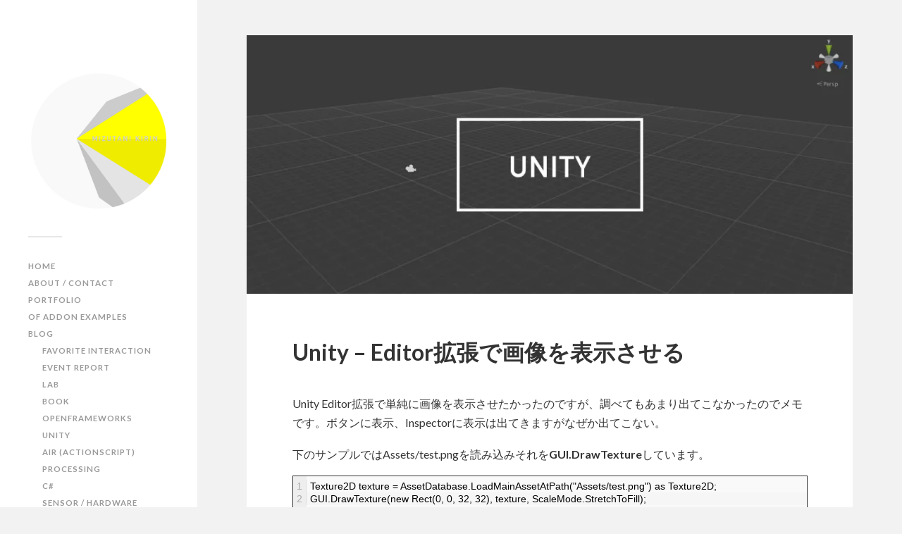

--- FILE ---
content_type: text/html; charset=UTF-8
request_url: https://mizutanikirin.net/unity-editorimage
body_size: 13662
content:
<!DOCTYPE html>

<html class="no-js" dir="ltr" lang="ja" prefix="og: https://ogp.me/ns#">

	<head profile="http://gmpg.org/xfn/11">
		
		<meta http-equiv="Content-Type" content="text/html; charset=UTF-8" />
		<meta name="viewport" content="width=device-width, initial-scale=1.0, maximum-scale=1.0, user-scalable=no" >
																		
		<title>Unity – Editor拡張で画像を表示させる | MIZUTANI KIRIN</title>
				
				 
		<title>Unity – Editor拡張で画像を表示させる | MIZUTANI KIRIN</title>
<script>(function(d, s, id){
				 var js, fjs = d.getElementsByTagName(s)[0];
				 if (d.getElementById(id)) {return;}
				 js = d.createElement(s); js.id = id;
				 js.src = "//connect.facebook.net/en_US/sdk.js#xfbml=1&version=v2.6";
				 fjs.parentNode.insertBefore(js, fjs);
			   }(document, 'script', 'facebook-jssdk'));</script>
		<!-- All in One SEO 4.9.3 - aioseo.com -->
	<meta name="description" content="Unity Editor拡張で単純に画像を表示させたかったのですが、調べてもあまり出てこなかったのでメモです。" />
	<meta name="robots" content="max-image-preview:large" />
	<meta name="author" content="MIZUTANI KIRIN"/>
	<link rel="canonical" href="https://mizutanikirin.net/unity-editorimage" />
	<meta name="generator" content="All in One SEO (AIOSEO) 4.9.3" />
		<meta property="og:locale" content="ja_JP" />
		<meta property="og:site_name" content="KIRINLAB" />
		<meta property="og:type" content="article" />
		<meta property="og:title" content="Unity – Editor拡張で画像を表示させる | MIZUTANI KIRIN" />
		<meta property="og:description" content="Unity Editor拡張で単純に画像を表示させたかったのですが、調べてもあまり出てこなかったのでメモです。" />
		<meta property="og:url" content="https://mizutanikirin.net/unity-editorimage" />
		<meta property="fb:admins" content="mizutani.tomonori" />
		<meta property="article:published_time" content="2021-02-05T09:41:22+00:00" />
		<meta property="article:modified_time" content="2021-02-05T09:41:30+00:00" />
		<meta property="article:author" content="https://www.facebook.com/mizutani.tomonori" />
		<meta name="twitter:card" content="summary" />
		<meta name="twitter:title" content="Unity – Editor拡張で画像を表示させる | MIZUTANI KIRIN" />
		<meta name="twitter:description" content="Unity Editor拡張で単純に画像を表示させたかったのですが、調べてもあまり出てこなかったのでメモです。" />
		<script type="application/ld+json" class="aioseo-schema">
			{"@context":"https:\/\/schema.org","@graph":[{"@type":"Article","@id":"https:\/\/mizutanikirin.net\/unity-editorimage#article","name":"Unity \u2013 Editor\u62e1\u5f35\u3067\u753b\u50cf\u3092\u8868\u793a\u3055\u305b\u308b | MIZUTANI KIRIN","headline":"Unity &#8211; Editor\u62e1\u5f35\u3067\u753b\u50cf\u3092\u8868\u793a\u3055\u305b\u308b","author":{"@id":"https:\/\/mizutanikirin.net\/author\/mizutanikirin#author"},"publisher":{"@id":"https:\/\/mizutanikirin.net\/#organization"},"image":{"@type":"ImageObject","url":"https:\/\/i0.wp.com\/mizutanikirin.net\/blog\/wp-content\/uploads\/2015\/09\/unity1.jpg?fit=1244%2C531&ssl=1","width":1244,"height":531},"datePublished":"2021-02-05T18:41:22+09:00","dateModified":"2021-02-05T18:41:30+09:00","inLanguage":"ja","mainEntityOfPage":{"@id":"https:\/\/mizutanikirin.net\/unity-editorimage#webpage"},"isPartOf":{"@id":"https:\/\/mizutanikirin.net\/unity-editorimage#webpage"},"articleSection":"Unity, C#, Editor\u62e1\u5f35"},{"@type":"BreadcrumbList","@id":"https:\/\/mizutanikirin.net\/unity-editorimage#breadcrumblist","itemListElement":[{"@type":"ListItem","@id":"https:\/\/mizutanikirin.net#listItem","position":1,"name":"Home","item":"https:\/\/mizutanikirin.net","nextItem":{"@type":"ListItem","@id":"https:\/\/mizutanikirin.net\/category\/unity#listItem","name":"Unity"}},{"@type":"ListItem","@id":"https:\/\/mizutanikirin.net\/category\/unity#listItem","position":2,"name":"Unity","item":"https:\/\/mizutanikirin.net\/category\/unity","nextItem":{"@type":"ListItem","@id":"https:\/\/mizutanikirin.net\/unity-editorimage#listItem","name":"Unity &#8211; Editor\u62e1\u5f35\u3067\u753b\u50cf\u3092\u8868\u793a\u3055\u305b\u308b"},"previousItem":{"@type":"ListItem","@id":"https:\/\/mizutanikirin.net#listItem","name":"Home"}},{"@type":"ListItem","@id":"https:\/\/mizutanikirin.net\/unity-editorimage#listItem","position":3,"name":"Unity &#8211; Editor\u62e1\u5f35\u3067\u753b\u50cf\u3092\u8868\u793a\u3055\u305b\u308b","previousItem":{"@type":"ListItem","@id":"https:\/\/mizutanikirin.net\/category\/unity#listItem","name":"Unity"}}]},{"@type":"Organization","@id":"https:\/\/mizutanikirin.net\/#organization","name":"MIZUTANI KIRIN","description":"\u30e1\u30c7\u30a3\u30a2\u30a2\u30fc\u30c8\uff06\u30a4\u30f3\u30b9\u30bf\u30ec\u30fc\u30b7\u30e7\u30f3","url":"https:\/\/mizutanikirin.net\/"},{"@type":"Person","@id":"https:\/\/mizutanikirin.net\/author\/mizutanikirin#author","url":"https:\/\/mizutanikirin.net\/author\/mizutanikirin","name":"MIZUTANI KIRIN","image":{"@type":"ImageObject","@id":"https:\/\/mizutanikirin.net\/unity-editorimage#authorImage","url":"https:\/\/secure.gravatar.com\/avatar\/c5cf1ca00a6b89a6720a63c41ca4d809?s=96&r=g","width":96,"height":96,"caption":"MIZUTANI KIRIN"},"sameAs":["https:\/\/www.facebook.com\/mizutani.tomonori"]},{"@type":"WebPage","@id":"https:\/\/mizutanikirin.net\/unity-editorimage#webpage","url":"https:\/\/mizutanikirin.net\/unity-editorimage","name":"Unity \u2013 Editor\u62e1\u5f35\u3067\u753b\u50cf\u3092\u8868\u793a\u3055\u305b\u308b | MIZUTANI KIRIN","description":"Unity Editor\u62e1\u5f35\u3067\u5358\u7d14\u306b\u753b\u50cf\u3092\u8868\u793a\u3055\u305b\u305f\u304b\u3063\u305f\u306e\u3067\u3059\u304c\u3001\u8abf\u3079\u3066\u3082\u3042\u307e\u308a\u51fa\u3066\u3053\u306a\u304b\u3063\u305f\u306e\u3067\u30e1\u30e2\u3067\u3059\u3002","inLanguage":"ja","isPartOf":{"@id":"https:\/\/mizutanikirin.net\/#website"},"breadcrumb":{"@id":"https:\/\/mizutanikirin.net\/unity-editorimage#breadcrumblist"},"author":{"@id":"https:\/\/mizutanikirin.net\/author\/mizutanikirin#author"},"creator":{"@id":"https:\/\/mizutanikirin.net\/author\/mizutanikirin#author"},"image":{"@type":"ImageObject","url":"https:\/\/i0.wp.com\/mizutanikirin.net\/blog\/wp-content\/uploads\/2015\/09\/unity1.jpg?fit=1244%2C531&ssl=1","@id":"https:\/\/mizutanikirin.net\/unity-editorimage\/#mainImage","width":1244,"height":531},"primaryImageOfPage":{"@id":"https:\/\/mizutanikirin.net\/unity-editorimage#mainImage"},"datePublished":"2021-02-05T18:41:22+09:00","dateModified":"2021-02-05T18:41:30+09:00"},{"@type":"WebSite","@id":"https:\/\/mizutanikirin.net\/#website","url":"https:\/\/mizutanikirin.net\/","name":"MIZUTANI KIRIN","description":"\u30e1\u30c7\u30a3\u30a2\u30a2\u30fc\u30c8\uff06\u30a4\u30f3\u30b9\u30bf\u30ec\u30fc\u30b7\u30e7\u30f3","inLanguage":"ja","publisher":{"@id":"https:\/\/mizutanikirin.net\/#organization"}}]}
		</script>
		<!-- All in One SEO -->

<script>document.documentElement.className = document.documentElement.className.replace("no-js","js");</script>
<link rel='dns-prefetch' href='//ws.sharethis.com' />
<link rel='dns-prefetch' href='//secure.gravatar.com' />
<link rel='dns-prefetch' href='//maxcdn.bootstrapcdn.com' />
<link rel='dns-prefetch' href='//s.w.org' />
<link rel='dns-prefetch' href='//i0.wp.com' />
<link rel='dns-prefetch' href='//jetpack.wordpress.com' />
<link rel='dns-prefetch' href='//s0.wp.com' />
<link rel='dns-prefetch' href='//public-api.wordpress.com' />
<link rel='dns-prefetch' href='//0.gravatar.com' />
<link rel='dns-prefetch' href='//1.gravatar.com' />
<link rel='dns-prefetch' href='//2.gravatar.com' />
<link rel='dns-prefetch' href='//c0.wp.com' />
<link rel="alternate" type="application/rss+xml" title="MIZUTANI KIRIN &raquo; フィード" href="https://mizutanikirin.net/feed" />
<link rel="alternate" type="application/rss+xml" title="MIZUTANI KIRIN &raquo; コメントフィード" href="https://mizutanikirin.net/comments/feed" />
<link rel="alternate" type="application/rss+xml" title="MIZUTANI KIRIN &raquo; Unity &#8211; Editor拡張で画像を表示させる のコメントのフィード" href="https://mizutanikirin.net/unity-editorimage/feed" />
		<script type="text/javascript">
			window._wpemojiSettings = {"baseUrl":"https:\/\/s.w.org\/images\/core\/emoji\/13.1.0\/72x72\/","ext":".png","svgUrl":"https:\/\/s.w.org\/images\/core\/emoji\/13.1.0\/svg\/","svgExt":".svg","source":{"concatemoji":"https:\/\/mizutanikirin.net\/blog\/wp-includes\/js\/wp-emoji-release.min.js?ver=5.8.12"}};
			!function(e,a,t){var n,r,o,i=a.createElement("canvas"),p=i.getContext&&i.getContext("2d");function s(e,t){var a=String.fromCharCode;p.clearRect(0,0,i.width,i.height),p.fillText(a.apply(this,e),0,0);e=i.toDataURL();return p.clearRect(0,0,i.width,i.height),p.fillText(a.apply(this,t),0,0),e===i.toDataURL()}function c(e){var t=a.createElement("script");t.src=e,t.defer=t.type="text/javascript",a.getElementsByTagName("head")[0].appendChild(t)}for(o=Array("flag","emoji"),t.supports={everything:!0,everythingExceptFlag:!0},r=0;r<o.length;r++)t.supports[o[r]]=function(e){if(!p||!p.fillText)return!1;switch(p.textBaseline="top",p.font="600 32px Arial",e){case"flag":return s([127987,65039,8205,9895,65039],[127987,65039,8203,9895,65039])?!1:!s([55356,56826,55356,56819],[55356,56826,8203,55356,56819])&&!s([55356,57332,56128,56423,56128,56418,56128,56421,56128,56430,56128,56423,56128,56447],[55356,57332,8203,56128,56423,8203,56128,56418,8203,56128,56421,8203,56128,56430,8203,56128,56423,8203,56128,56447]);case"emoji":return!s([10084,65039,8205,55357,56613],[10084,65039,8203,55357,56613])}return!1}(o[r]),t.supports.everything=t.supports.everything&&t.supports[o[r]],"flag"!==o[r]&&(t.supports.everythingExceptFlag=t.supports.everythingExceptFlag&&t.supports[o[r]]);t.supports.everythingExceptFlag=t.supports.everythingExceptFlag&&!t.supports.flag,t.DOMReady=!1,t.readyCallback=function(){t.DOMReady=!0},t.supports.everything||(n=function(){t.readyCallback()},a.addEventListener?(a.addEventListener("DOMContentLoaded",n,!1),e.addEventListener("load",n,!1)):(e.attachEvent("onload",n),a.attachEvent("onreadystatechange",function(){"complete"===a.readyState&&t.readyCallback()})),(n=t.source||{}).concatemoji?c(n.concatemoji):n.wpemoji&&n.twemoji&&(c(n.twemoji),c(n.wpemoji)))}(window,document,window._wpemojiSettings);
		</script>
		<style type="text/css">
img.wp-smiley,
img.emoji {
	display: inline !important;
	border: none !important;
	box-shadow: none !important;
	height: 1em !important;
	width: 1em !important;
	margin: 0 .07em !important;
	vertical-align: -0.1em !important;
	background: none !important;
	padding: 0 !important;
}
</style>
	<link rel='stylesheet' id='crayon-css'  href='https://mizutanikirin.net/blog/wp-content/plugins/crayon-syntax-highlighter/css/min/crayon.min.css?ver=_2.7.2_beta' type='text/css' media='all' />
<link rel='stylesheet' id='crayon-theme-xcode-css'  href='https://mizutanikirin.net/blog/wp-content/plugins/crayon-syntax-highlighter/themes/xcode/xcode.css?ver=_2.7.2_beta' type='text/css' media='all' />
<link rel='stylesheet' id='crayon-font-verdana-css'  href='https://mizutanikirin.net/blog/wp-content/plugins/crayon-syntax-highlighter/fonts/verdana.css?ver=_2.7.2_beta' type='text/css' media='all' />
<link rel='stylesheet' id='wp-block-library-css'  href='https://c0.wp.com/c/5.8.12/wp-includes/css/dist/block-library/style.min.css' type='text/css' media='all' />
<style id='wp-block-library-inline-css' type='text/css'>
.has-text-align-justify{text-align:justify;}
</style>
<link rel='stylesheet' id='aioseo/css/src/vue/standalone/blocks/table-of-contents/global.scss-css'  href='https://mizutanikirin.net/blog/wp-content/plugins/all-in-one-seo-pack/dist/Lite/assets/css/table-of-contents/global.e90f6d47.css?ver=4.9.3' type='text/css' media='all' />
<link rel='stylesheet' id='mediaelement-css'  href='https://c0.wp.com/c/5.8.12/wp-includes/js/mediaelement/mediaelementplayer-legacy.min.css' type='text/css' media='all' />
<link rel='stylesheet' id='wp-mediaelement-css'  href='https://c0.wp.com/c/5.8.12/wp-includes/js/mediaelement/wp-mediaelement.min.css' type='text/css' media='all' />
<link rel='stylesheet' id='simple-share-buttons-adder-font-awesome-css'  href='//maxcdn.bootstrapcdn.com/font-awesome/4.3.0/css/font-awesome.min.css?ver=5.8.12' type='text/css' media='all' />
<link rel='stylesheet' id='wordpress-popular-posts-css-css'  href='https://mizutanikirin.net/blog/wp-content/plugins/wordpress-popular-posts/assets/css/wpp.css?ver=5.5.1' type='text/css' media='all' />
<link rel='stylesheet' id='fancybox-css'  href='https://mizutanikirin.net/blog/wp-content/plugins/easy-fancybox/css/jquery.fancybox.min.css?ver=1.3.24' type='text/css' media='screen' />
<link rel='stylesheet' id='hcb-style-css'  href='https://mizutanikirin.net/blog/wp-content/plugins/highlighting-code-block//build/css/hcb_style.css?ver=1.4.1' type='text/css' media='all' />
<style id='hcb-style-inline-css' type='text/css'>
.hcb_wrap pre.prism{font-size: 14px}@media screen and (max-width: 599px){.hcb_wrap pre.prism{font-size: 13px}}.hcb_wrap pre:not([data-file]):not([data-show-lang])::before{ content: none;}.hcb_wrap pre{font-family:Menlo, Consolas, "Hiragino Kaku Gothic ProN", "Hiragino Sans", Meiryo, sans-serif;}
</style>
<link rel='stylesheet' id='hcb-coloring-css'  href='https://mizutanikirin.net/blog/wp-content/plugins/highlighting-code-block//build/css/coloring_dark.css?ver=1.4.1' type='text/css' media='all' />
<link rel='stylesheet' id='jetpack_css-css'  href='https://c0.wp.com/p/jetpack/10.5.3/css/jetpack.css' type='text/css' media='all' />
<link rel='stylesheet' id='fukasawa_googleFonts-css'  href='//fonts.googleapis.com/css?family=Lato%3A400%2C400italic%2C700%2C700italic&#038;ver=5.8.12' type='text/css' media='all' />
<link rel='stylesheet' id='fukasawa_genericons-css'  href='https://mizutanikirin.net/blog/wp-content/themes/fukasawa/genericons/genericons.css?ver=5.8.12' type='text/css' media='all' />
<link rel='stylesheet' id='fukasawa_style-css'  href='https://mizutanikirin.net/blog/wp-content/themes/fukasawa/style.css?ver=5.8.12' type='text/css' media='all' />
<script type='text/javascript' src='https://c0.wp.com/c/5.8.12/wp-includes/js/jquery/jquery.min.js' id='jquery-core-js'></script>
<script type='text/javascript' src='https://c0.wp.com/c/5.8.12/wp-includes/js/jquery/jquery-migrate.min.js' id='jquery-migrate-js'></script>
<script type='text/javascript' id='crayon_js-js-extra'>
/* <![CDATA[ */
var CrayonSyntaxSettings = {"version":"_2.7.2_beta","is_admin":"0","ajaxurl":"https:\/\/mizutanikirin.net\/blog\/wp-admin\/admin-ajax.php","prefix":"crayon-","setting":"crayon-setting","selected":"crayon-setting-selected","changed":"crayon-setting-changed","special":"crayon-setting-special","orig_value":"data-orig-value","debug":""};
var CrayonSyntaxStrings = {"copy":"Press %s to Copy, %s to Paste","minimize":"Click To Expand Code"};
/* ]]> */
</script>
<script type='text/javascript' src='https://mizutanikirin.net/blog/wp-content/plugins/crayon-syntax-highlighter/js/min/crayon.min.js?ver=_2.7.2_beta' id='crayon_js-js'></script>
<script id='st_insights_js' type='text/javascript' src='https://ws.sharethis.com/button/st_insights.js?publisher=4d48b7c5-0ae3-43d4-bfbe-3ff8c17a8ae6&#038;product=simpleshare' id='ssba-sharethis-js'></script>
<script type='application/json' id='wpp-json'>
{"sampling_active":0,"sampling_rate":100,"ajax_url":"https:\/\/mizutanikirin.net\/wp-json\/wordpress-popular-posts\/v1\/popular-posts","api_url":"https:\/\/mizutanikirin.net\/wp-json\/wordpress-popular-posts","ID":2806,"token":"529fd0181a","lang":0,"debug":0}
</script>
<script type='text/javascript' src='https://mizutanikirin.net/blog/wp-content/plugins/wordpress-popular-posts/assets/js/wpp.min.js?ver=5.5.1' id='wpp-js-js'></script>
<link rel="https://api.w.org/" href="https://mizutanikirin.net/wp-json/" /><link rel="alternate" type="application/json" href="https://mizutanikirin.net/wp-json/wp/v2/posts/2806" /><link rel="EditURI" type="application/rsd+xml" title="RSD" href="https://mizutanikirin.net/blog/xmlrpc.php?rsd" />
<link rel="wlwmanifest" type="application/wlwmanifest+xml" href="https://mizutanikirin.net/blog/wp-includes/wlwmanifest.xml" /> 
<meta name="generator" content="WordPress 5.8.12" />
<link rel='shortlink' href='https://wp.me/p7cL0D-Jg' />
<link rel="alternate" type="application/json+oembed" href="https://mizutanikirin.net/wp-json/oembed/1.0/embed?url=https%3A%2F%2Fmizutanikirin.net%2Funity-editorimage" />
<link rel="alternate" type="text/xml+oembed" href="https://mizutanikirin.net/wp-json/oembed/1.0/embed?url=https%3A%2F%2Fmizutanikirin.net%2Funity-editorimage&#038;format=xml" />
<script type="text/javascript">
	window._wp_rp_static_base_url = 'https://wprp.zemanta.com/static/';
	window._wp_rp_wp_ajax_url = "https://mizutanikirin.net/blog/wp-admin/admin-ajax.php";
	window._wp_rp_plugin_version = '3.6.4';
	window._wp_rp_post_id = '2806';
	window._wp_rp_num_rel_posts = '5';
	window._wp_rp_thumbnails = true;
	window._wp_rp_post_title = 'Unity+-+Editor%E6%8B%A1%E5%BC%B5%E3%81%A7%E7%94%BB%E5%83%8F%E3%82%92%E8%A1%A8%E7%A4%BA%E3%81%95%E3%81%9B%E3%82%8B';
	window._wp_rp_post_tags = ['editor%E6%8B%A1%E5%BC%B5', 'c%23', 'unity', '32', 'textur', 'editor', 'uniti'];
	window._wp_rp_promoted_content = true;
</script>
<link rel="stylesheet" href="https://mizutanikirin.net/blog/wp-content/plugins/wordpress-23-related-posts-plugin/static/themes/vertical-m.css?version=3.6.4" />
<link rel="apple-touch-icon" sizes="57x57" href="/blog/wp-content/uploads/fbrfg/apple-touch-icon-57x57.png">
<link rel="apple-touch-icon" sizes="60x60" href="/blog/wp-content/uploads/fbrfg/apple-touch-icon-60x60.png">
<link rel="apple-touch-icon" sizes="72x72" href="/blog/wp-content/uploads/fbrfg/apple-touch-icon-72x72.png">
<link rel="apple-touch-icon" sizes="76x76" href="/blog/wp-content/uploads/fbrfg/apple-touch-icon-76x76.png">
<link rel="apple-touch-icon" sizes="114x114" href="/blog/wp-content/uploads/fbrfg/apple-touch-icon-114x114.png">
<link rel="apple-touch-icon" sizes="120x120" href="/blog/wp-content/uploads/fbrfg/apple-touch-icon-120x120.png">
<link rel="apple-touch-icon" sizes="144x144" href="/blog/wp-content/uploads/fbrfg/apple-touch-icon-144x144.png">
<link rel="apple-touch-icon" sizes="152x152" href="/blog/wp-content/uploads/fbrfg/apple-touch-icon-152x152.png">
<link rel="apple-touch-icon" sizes="180x180" href="/blog/wp-content/uploads/fbrfg/apple-touch-icon-180x180.png">
<link rel="icon" type="image/png" href="/blog/wp-content/uploads/fbrfg/favicon-32x32.png" sizes="32x32">
<link rel="icon" type="image/png" href="/blog/wp-content/uploads/fbrfg/android-chrome-192x192.png" sizes="192x192">
<link rel="icon" type="image/png" href="/blog/wp-content/uploads/fbrfg/favicon-96x96.png" sizes="96x96">
<link rel="icon" type="image/png" href="/blog/wp-content/uploads/fbrfg/favicon-16x16.png" sizes="16x16">
<link rel="manifest" href="/blog/wp-content/uploads/fbrfg/manifest.json">
<link rel="shortcut icon" href="/blog/wp-content/uploads/fbrfg/favicon.ico">
<meta name="msapplication-TileColor" content="#da532c">
<meta name="msapplication-TileImage" content="/blog/wp-content/uploads/fbrfg/mstile-144x144.png">
<meta name="msapplication-config" content="/blog/wp-content/uploads/fbrfg/browserconfig.xml">
<meta name="theme-color" content="#ffffff">            <style id="wpp-loading-animation-styles">@-webkit-keyframes bgslide{from{background-position-x:0}to{background-position-x:-200%}}@keyframes bgslide{from{background-position-x:0}to{background-position-x:-200%}}.wpp-widget-placeholder,.wpp-widget-block-placeholder{margin:0 auto;width:60px;height:3px;background:#dd3737;background:linear-gradient(90deg,#dd3737 0%,#571313 10%,#dd3737 100%);background-size:200% auto;border-radius:3px;-webkit-animation:bgslide 1s infinite linear;animation:bgslide 1s infinite linear}</style>
            <style type='text/css'>img#wpstats{display:none}</style>
	      
	      <!-- Customizer CSS --> 
	      
	      <style type="text/css">
	           body a { color:#777777; }	           body a:hover { color:#777777; }	           .main-menu .current-menu-item:before { color:#777777; }	           .main-menu .current_page_item:before { color:#777777; }	           .widget-content .textwidget a:hover { color:#777777; }	           .widget_fukasawa_recent_posts a:hover .title { color:#777777; }	           .widget_fukasawa_recent_comments a:hover .title { color:#777777; }	           .widget_archive li a:hover { color:#777777; }	           .widget_categories li a:hover { color:#777777; }	           .widget_meta li a:hover { color:#777777; }	           .widget_nav_menu li a:hover { color:#777777; }	           .widget_rss .widget-content ul a.rsswidget:hover { color:#777777; }	           #wp-calendar thead { color:#777777; }	           .widget_tag_cloud a:hover { background:#777777; }	           .search-button:hover .genericon { color:#777777; }	           .flex-direction-nav a:hover { background-color:#777777; }	           a.post-quote:hover { background:#777777; }	           .posts .post-title a:hover { color:#777777; }	           .post-content a { color:#777777; }	           .post-content a:hover { color:#777777; }	           .post-content a:hover { border-bottom-color:#777777; }	           .post-content blockquote:before { color:#777777; }	           .post-content fieldset legend { background:#777777; }	           .post-content input[type="submit"]:hover { background:#777777; }	           .post-content input[type="button"]:hover { background:#777777; }	           .post-content input[type="reset"]:hover { background:#777777; }	           .page-links a:hover { background:#777777; }	           .comments .pingbacks li a:hover { color:#777777; }	           .comment-header h4 a:hover { color:#777777; }	           .bypostauthor.commet .comment-header:before { background:#777777; }	           .form-submit #submit:hover { background-color:#777777; }	           
	           .nav-toggle.active { background-color:#777777; }	           .mobile-menu .current-menu-item:before { color:#777777; }	           .mobile-menu .current_page_item:before { color:#777777; }	           
	           body#tinymce.wp-editor a { color:#777777; }	           body#tinymce.wp-editor a:hover { color:#777777; }	           body#tinymce.wp-editor fieldset legend { background:#777777; }	           body#tinymce.wp-editor blockquote:before { color:#777777; }	      </style> 
	      
	      <!--/Customizer CSS-->
	      
      <style type="text/css" media="screen">body{position:relative}#dynamic-to-top{display:none;overflow:hidden;width:auto;z-index:90;position:fixed;bottom:20px;right:20px;top:auto;left:auto;font-family:sans-serif;font-size:1em;color:#fff;text-decoration:none;text-shadow:0 1px 0 #333;font-weight:bold;padding:17px 15px;border:0px solid #000;background:#c2c2c2;-webkit-background-origin:border;-moz-background-origin:border;-icab-background-origin:border;-khtml-background-origin:border;-o-background-origin:border;background-origin:border;-webkit-background-clip:padding-box;-moz-background-clip:padding-box;-icab-background-clip:padding-box;-khtml-background-clip:padding-box;-o-background-clip:padding-box;background-clip:padding-box;-webkit-border-radius:0px;-moz-border-radius:0px;-icab-border-radius:0px;-khtml-border-radius:0px;border-radius:0px}#dynamic-to-top:hover{background:#556b6b;background:#c2c2c2 -webkit-gradient( linear, 0% 0%, 0% 100%, from( rgba( 255, 255, 255, .2 ) ), to( rgba( 0, 0, 0, 0 ) ) );background:#c2c2c2 -webkit-linear-gradient( top, rgba( 255, 255, 255, .2 ), rgba( 0, 0, 0, 0 ) );background:#c2c2c2 -khtml-linear-gradient( top, rgba( 255, 255, 255, .2 ), rgba( 0, 0, 0, 0 ) );background:#c2c2c2 -moz-linear-gradient( top, rgba( 255, 255, 255, .2 ), rgba( 0, 0, 0, 0 ) );background:#c2c2c2 -o-linear-gradient( top, rgba( 255, 255, 255, .2 ), rgba( 0, 0, 0, 0 ) );background:#c2c2c2 -ms-linear-gradient( top, rgba( 255, 255, 255, .2 ), rgba( 0, 0, 0, 0 ) );background:#c2c2c2 -icab-linear-gradient( top, rgba( 255, 255, 255, .2 ), rgba( 0, 0, 0, 0 ) );background:#c2c2c2 linear-gradient( top, rgba( 255, 255, 255, .2 ), rgba( 0, 0, 0, 0 ) );cursor:pointer}#dynamic-to-top:active{background:#c2c2c2;background:#c2c2c2 -webkit-gradient( linear, 0% 0%, 0% 100%, from( rgba( 0, 0, 0, .3 ) ), to( rgba( 0, 0, 0, 0 ) ) );background:#c2c2c2 -webkit-linear-gradient( top, rgba( 0, 0, 0, .1 ), rgba( 0, 0, 0, 0 ) );background:#c2c2c2 -moz-linear-gradient( top, rgba( 0, 0, 0, .1 ), rgba( 0, 0, 0, 0 ) );background:#c2c2c2 -khtml-linear-gradient( top, rgba( 0, 0, 0, .1 ), rgba( 0, 0, 0, 0 ) );background:#c2c2c2 -o-linear-gradient( top, rgba( 0, 0, 0, .1 ), rgba( 0, 0, 0, 0 ) );background:#c2c2c2 -ms-linear-gradient( top, rgba( 0, 0, 0, .1 ), rgba( 0, 0, 0, 0 ) );background:#c2c2c2 -icab-linear-gradient( top, rgba( 0, 0, 0, .1 ), rgba( 0, 0, 0, 0 ) );background:#c2c2c2 linear-gradient( top, rgba( 0, 0, 0, .1 ), rgba( 0, 0, 0, 0 ) )}#dynamic-to-top,#dynamic-to-top:active,#dynamic-to-top:focus,#dynamic-to-top:hover{outline:none}#dynamic-to-top span{display:block;overflow:hidden;width:14px;height:12px;background:url( http://mizutanikirin.net/blog/wp-content/plugins/dynamic-to-top/css/images/up.png )no-repeat center center}</style><style type="text/css">.broken_link, a.broken_link {
	text-decoration: line-through;
}</style>	
	</head>
	
	<body class="post-template-default single single-post postid-2806 single-format-standard wp-is-not-mobile">
	
		<div class="mobile-navigation">
	
			<ul class="mobile-menu">
						
				<li id="menu-item-46" class="menu-item menu-item-type-custom menu-item-object-custom menu-item-home menu-item-46"><a href="http://mizutanikirin.net/">HOME</a></li>
<li id="menu-item-1091" class="menu-item menu-item-type-post_type menu-item-object-page menu-item-1091"><a href="https://mizutanikirin.net/about">ABOUT / CONTACT</a></li>
<li id="menu-item-1113" class="menu-item menu-item-type-post_type menu-item-object-page menu-item-1113"><a href="https://mizutanikirin.net/portforio">PORTFOLIO</a></li>
<li id="menu-item-1453" class="menu-item menu-item-type-post_type menu-item-object-page menu-item-1453"><a href="https://mizutanikirin.net/of-addons">OF ADDON EXAMPLES</a></li>
<li id="menu-item-1752" class="menu-item menu-item-type-post_type menu-item-object-page current_page_parent menu-item-has-children menu-item-1752"><a href="https://mizutanikirin.net/lab">BLOG</a>
<ul class="sub-menu">
	<li id="menu-item-1755" class="menu-item menu-item-type-taxonomy menu-item-object-category menu-item-1755"><a href="https://mizutanikirin.net/category/movie">FAVORITE INTERACTION</a></li>
	<li id="menu-item-1756" class="menu-item menu-item-type-taxonomy menu-item-object-category menu-item-1756"><a href="https://mizutanikirin.net/category/event">Event Report</a></li>
	<li id="menu-item-1757" class="menu-item menu-item-type-taxonomy menu-item-object-category menu-item-1757"><a href="https://mizutanikirin.net/category/lab">Lab</a></li>
	<li id="menu-item-1758" class="menu-item menu-item-type-taxonomy menu-item-object-category menu-item-1758"><a href="https://mizutanikirin.net/category/book">Book</a></li>
	<li id="menu-item-1759" class="menu-item menu-item-type-taxonomy menu-item-object-category menu-item-1759"><a href="https://mizutanikirin.net/category/of">openFrameworks</a></li>
	<li id="menu-item-1760" class="menu-item menu-item-type-taxonomy menu-item-object-category current-post-ancestor current-menu-parent current-post-parent menu-item-1760"><a href="https://mizutanikirin.net/category/unity">Unity</a></li>
	<li id="menu-item-1761" class="menu-item menu-item-type-taxonomy menu-item-object-category menu-item-1761"><a href="https://mizutanikirin.net/category/as">AIR (ActionScript)</a></li>
	<li id="menu-item-1876" class="menu-item menu-item-type-taxonomy menu-item-object-category menu-item-1876"><a href="https://mizutanikirin.net/category/processing">Processing</a></li>
	<li id="menu-item-1764" class="menu-item menu-item-type-taxonomy menu-item-object-category current-post-ancestor current-menu-parent current-post-parent menu-item-1764"><a href="https://mizutanikirin.net/category/csharp">C#</a></li>
	<li id="menu-item-1957" class="menu-item menu-item-type-taxonomy menu-item-object-category menu-item-1957"><a href="https://mizutanikirin.net/category/hard">Sensor / Hardware</a></li>
	<li id="menu-item-1762" class="menu-item menu-item-type-taxonomy menu-item-object-category menu-item-1762"><a href="https://mizutanikirin.net/category/tool">Tool / Commnad etc</a></li>
</ul>
</li>
				
			 </ul>
		 
		</div> <!-- /mobile-navigation -->
	
		<div class="sidebar">
		
						
		        <a class="blog-logo" href='https://mizutanikirin.net/' title='MIZUTANI KIRIN &mdash; メディアアート＆インスタレーション' rel='home'>
		        	<img src='http://mizutanikirin.net/blog/wp-content/uploads/2015/12/logo.png' alt='MIZUTANI KIRIN'>
		        </a>
		
						
			<a class="nav-toggle hidden" title="Click to view the navigation" href="#">
			
				<div class="bars">
				
					<div class="bar"></div>
					<div class="bar"></div>
					<div class="bar"></div>
					
					<div class="clear"></div>
				
				</div>
				
				<p>
					<span class="menu">Menu</span>
					<span class="close">Close</span>
				</p>
			
			</a>
			
			<ul class="main-menu">
				
				<li class="menu-item menu-item-type-custom menu-item-object-custom menu-item-home menu-item-46"><a href="http://mizutanikirin.net/">HOME</a></li>
<li class="menu-item menu-item-type-post_type menu-item-object-page menu-item-1091"><a href="https://mizutanikirin.net/about">ABOUT / CONTACT</a></li>
<li class="menu-item menu-item-type-post_type menu-item-object-page menu-item-1113"><a href="https://mizutanikirin.net/portforio">PORTFOLIO</a></li>
<li class="menu-item menu-item-type-post_type menu-item-object-page menu-item-1453"><a href="https://mizutanikirin.net/of-addons">OF ADDON EXAMPLES</a></li>
<li class="menu-item menu-item-type-post_type menu-item-object-page current_page_parent menu-item-has-children menu-item-1752"><a href="https://mizutanikirin.net/lab">BLOG</a>
<ul class="sub-menu">
	<li class="menu-item menu-item-type-taxonomy menu-item-object-category menu-item-1755"><a href="https://mizutanikirin.net/category/movie">FAVORITE INTERACTION</a></li>
	<li class="menu-item menu-item-type-taxonomy menu-item-object-category menu-item-1756"><a href="https://mizutanikirin.net/category/event">Event Report</a></li>
	<li class="menu-item menu-item-type-taxonomy menu-item-object-category menu-item-1757"><a href="https://mizutanikirin.net/category/lab">Lab</a></li>
	<li class="menu-item menu-item-type-taxonomy menu-item-object-category menu-item-1758"><a href="https://mizutanikirin.net/category/book">Book</a></li>
	<li class="menu-item menu-item-type-taxonomy menu-item-object-category menu-item-1759"><a href="https://mizutanikirin.net/category/of">openFrameworks</a></li>
	<li class="menu-item menu-item-type-taxonomy menu-item-object-category current-post-ancestor current-menu-parent current-post-parent menu-item-1760"><a href="https://mizutanikirin.net/category/unity">Unity</a></li>
	<li class="menu-item menu-item-type-taxonomy menu-item-object-category menu-item-1761"><a href="https://mizutanikirin.net/category/as">AIR (ActionScript)</a></li>
	<li class="menu-item menu-item-type-taxonomy menu-item-object-category menu-item-1876"><a href="https://mizutanikirin.net/category/processing">Processing</a></li>
	<li class="menu-item menu-item-type-taxonomy menu-item-object-category current-post-ancestor current-menu-parent current-post-parent menu-item-1764"><a href="https://mizutanikirin.net/category/csharp">C#</a></li>
	<li class="menu-item menu-item-type-taxonomy menu-item-object-category menu-item-1957"><a href="https://mizutanikirin.net/category/hard">Sensor / Hardware</a></li>
	<li class="menu-item menu-item-type-taxonomy menu-item-object-category menu-item-1762"><a href="https://mizutanikirin.net/category/tool">Tool / Commnad etc</a></li>
</ul>
</li>
				
			 </ul>
			 
			 <div class="widgets">
			 
			 	<div class="widget widget_search"><div class="widget-content"><form method="get" class="search-form" id="search-form" action="https://mizutanikirin.net/">
	<input type="search" class="search-field" placeholder="Search form" name="s" id="s" /> 
	<a id="searchsubmit" class="search-button" onclick="document.getElementById('search-form').submit(); return false;"><div class="genericon genericon-search"></div></a>
</form></div><div class="clear"></div></div><div class="widget widget_fukasawa_recent_posts"><div class="widget-content"><h3 class="widget-title">RECENT POSTS</h3>		
			<ul>
				
								
				<li>
				
									
					<a href="https://mizutanikirin.net/unity-editorimage" title="Unity &#8211; Editor拡張で画像を表示させる">
							
						<div class="post-icon">
						
														
														
								<img width="150" height="150" src="https://i0.wp.com/mizutanikirin.net/blog/wp-content/uploads/2015/09/unity1.jpg?resize=150%2C150&amp;ssl=1" class="attachment-thumbnail size-thumbnail wp-post-image" alt="" loading="lazy" srcset="https://i0.wp.com/mizutanikirin.net/blog/wp-content/uploads/2015/09/unity1.jpg?resize=150%2C150&amp;ssl=1 150w, https://i0.wp.com/mizutanikirin.net/blog/wp-content/uploads/2015/09/unity1.jpg?resize=88%2C88&amp;ssl=1 88w, https://i0.wp.com/mizutanikirin.net/blog/wp-content/uploads/2015/09/unity1.jpg?zoom=2&amp;resize=150%2C150 300w, https://i0.wp.com/mizutanikirin.net/blog/wp-content/uploads/2015/09/unity1.jpg?zoom=3&amp;resize=150%2C150 450w" sizes="(max-width: 150px) 100vw, 150px" />							
														
						</div>
						
						<div class="inner">
										
							<p class="title">Unity &#8211; Editor拡張で画像を表示させる</p>
							<p class="meta">2021-02-05</p>
						
						</div>
						
						<div class="clear"></div>
											
					</a>
					
				</li>
			
							
				<li>
				
									
					<a href="https://mizutanikirin.net/unity-reunity" title="Unity &#8211; 応答なしUnityを素早く再起動するRe.Unityを作りました">
							
						<div class="post-icon">
						
														
														
								<img width="150" height="150" src="https://i0.wp.com/mizutanikirin.net/blog/wp-content/uploads/2021/01/youtube.png?resize=150%2C150&amp;ssl=1" class="attachment-thumbnail size-thumbnail wp-post-image" alt="" loading="lazy" srcset="https://i0.wp.com/mizutanikirin.net/blog/wp-content/uploads/2021/01/youtube.png?resize=150%2C150&amp;ssl=1 150w, https://i0.wp.com/mizutanikirin.net/blog/wp-content/uploads/2021/01/youtube.png?resize=88%2C88&amp;ssl=1 88w, https://i0.wp.com/mizutanikirin.net/blog/wp-content/uploads/2021/01/youtube.png?zoom=2&amp;resize=150%2C150 300w, https://i0.wp.com/mizutanikirin.net/blog/wp-content/uploads/2021/01/youtube.png?zoom=3&amp;resize=150%2C150 450w" sizes="(max-width: 150px) 100vw, 150px" />							
														
						</div>
						
						<div class="inner">
										
							<p class="title">Unity &#8211; 応答なしUnityを素早く再起動するRe.Unityを作りました</p>
							<p class="meta">2021-01-26</p>
						
						</div>
						
						<div class="clear"></div>
											
					</a>
					
				</li>
			
							
				<li>
				
									
					<a href="https://mizutanikirin.net/unity-clonegameobject" title="Unity &#8211; GameObjectを複製する関数">
							
						<div class="post-icon">
						
														
														
								<img width="150" height="150" src="https://i0.wp.com/mizutanikirin.net/blog/wp-content/uploads/2015/09/unity1.jpg?resize=150%2C150&amp;ssl=1" class="attachment-thumbnail size-thumbnail wp-post-image" alt="" loading="lazy" srcset="https://i0.wp.com/mizutanikirin.net/blog/wp-content/uploads/2015/09/unity1.jpg?resize=150%2C150&amp;ssl=1 150w, https://i0.wp.com/mizutanikirin.net/blog/wp-content/uploads/2015/09/unity1.jpg?resize=88%2C88&amp;ssl=1 88w, https://i0.wp.com/mizutanikirin.net/blog/wp-content/uploads/2015/09/unity1.jpg?zoom=2&amp;resize=150%2C150 300w, https://i0.wp.com/mizutanikirin.net/blog/wp-content/uploads/2015/09/unity1.jpg?zoom=3&amp;resize=150%2C150 450w" sizes="(max-width: 150px) 100vw, 150px" />							
														
						</div>
						
						<div class="inner">
										
							<p class="title">Unity &#8211; GameObjectを複製する関数</p>
							<p class="meta">2020-12-21</p>
						
						</div>
						
						<div class="clear"></div>
											
					</a>
					
				</li>
			
						
			</ul>
					
		</div><div class="clear"></div></div>
<div class="widget popular-posts"><div class="widget-content">
<h3 class="widget-title">POPULAR POSTS</h3>


<ul class="wpp-list wpp-list-with-thumbnails">
<li>
<a href="https://mizutanikirin.net/aftereffects%e3%81%a7%e3%82%b7%e3%83%bc%e3%82%b1%e3%83%b3%e3%82%b9png%e3%81%8b%e3%82%89%e5%8b%95%e7%94%bb%e3%82%92%e4%bd%9c%e3%82%8b%e6%96%b9%e6%b3%95" target="_self"><img src="https://mizutanikirin.net/blog/wp-content/uploads/2016/02/nothumb.png" width="50" height="50" alt="" class="wpp-thumbnail wpp_featured wpp_def_no_src" loading="lazy" /></a>
<a href="https://mizutanikirin.net/aftereffects%e3%81%a7%e3%82%b7%e3%83%bc%e3%82%b1%e3%83%b3%e3%82%b9png%e3%81%8b%e3%82%89%e5%8b%95%e7%94%bb%e3%82%92%e4%bd%9c%e3%82%8b%e6%96%b9%e6%b3%95" class="wpp-post-title" target="_self">AfterEffectsでシーケンスpngから動画を作る方法</a>
</li>
<li>
<a href="https://mizutanikirin.net/windows%e3%81%a7%e3%83%87%e3%83%90%e3%82%a4%e3%82%b9%e3%82%92%e6%9c%89%e5%8a%b9%e7%84%a1%e5%8a%b9%e3%81%ab%e3%81%a7%e3%81%8d%e3%82%8bdevcon%e3%82%b3%e3%83%9e%e3%83%b3%e3%83%89%e3%81%8c%e4%be%bf" target="_self"><img src="https://mizutanikirin.net/blog/wp-content/uploads/wordpress-popular-posts/1831-featured-50x50.jpg" width="50" height="50" alt="" class="wpp-thumbnail wpp_featured wpp_cached_thumb" loading="lazy" /></a>
<a href="https://mizutanikirin.net/windows%e3%81%a7%e3%83%87%e3%83%90%e3%82%a4%e3%82%b9%e3%82%92%e6%9c%89%e5%8a%b9%e7%84%a1%e5%8a%b9%e3%81%ab%e3%81%a7%e3%81%8d%e3%82%8bdevcon%e3%82%b3%e3%83%9e%e3%83%b3%e3%83%89%e3%81%8c%e4%be%bf" class="wpp-post-title" target="_self">Windowsでデバイスを有効/無効にできるDevConコマンドが便利</a>
</li>
<li>
<a href="https://mizutanikirin.net/openframeworks-opensslopensslconf-h-file-not-found%e3%81%ae%e3%82%a8%e3%83%a9%e3%83%bc" target="_self"><img src="https://mizutanikirin.net/blog/wp-content/uploads/wordpress-popular-posts/341-featured-50x50.png" width="50" height="50" alt="" class="wpp-thumbnail wpp_featured wpp_cached_thumb" loading="lazy" /></a>
<a href="https://mizutanikirin.net/openframeworks-opensslopensslconf-h-file-not-found%e3%81%ae%e3%82%a8%e3%83%a9%e3%83%bc" class="wpp-post-title" target="_self">openFrameworks &#8211; &#8216;openssl/opensslconf.h&#8217; file not foundのエラー解決方法</a>
</li>
<li>
<a href="https://mizutanikirin.net/cwpf-xaml%e3%81%a7%e3%80%8e%e3%82%bf%e3%82%b9%e3%82%af%e3%83%90%e3%83%bc%e3%81%ab%e3%82%a2%e3%82%a4%e3%82%b3%e3%83%b3%e9%9d%9e%e8%a1%a8%e7%a4%ba%e3%80%8f%e3%80%8e%e3%82%a6%e3%82%a3%e3%83%b3" target="_self"><img src="https://mizutanikirin.net/blog/wp-content/uploads/wordpress-popular-posts/1484-featured-50x50.png" width="50" height="50" alt="" class="wpp-thumbnail wpp_featured wpp_cached_thumb" loading="lazy" /></a>
<a href="https://mizutanikirin.net/cwpf-xaml%e3%81%a7%e3%80%8e%e3%82%bf%e3%82%b9%e3%82%af%e3%83%90%e3%83%bc%e3%81%ab%e3%82%a2%e3%82%a4%e3%82%b3%e3%83%b3%e9%9d%9e%e8%a1%a8%e7%a4%ba%e3%80%8f%e3%80%8e%e3%82%a6%e3%82%a3%e3%83%b3" class="wpp-post-title" target="_self">C#(WPF) &#8211; xamlで『タスクバーにアイコン非表示』『ウィンドウ非表示』設定</a>
</li>
<li>
<a href="https://mizutanikirin.net/of-addons" target="_self"><img src="https://mizutanikirin.net/blog/wp-content/uploads/wordpress-popular-posts/1018-featured-50x50.png" width="50" height="50" alt="" class="wpp-thumbnail wpp_featured wpp_cached_thumb" loading="lazy" /></a>
<a href="https://mizutanikirin.net/of-addons" class="wpp-post-title" target="_self">OF ADDON EXAMPLES</a>
</li>
</ul>

</div><div class="clear"></div></div>
			 
			 </div>
			 
			 <div class="credits">
			 
			 	<!-- <p>&copy; 2026 <a href="https://mizutanikirin.net/">MIZUTANI KIRIN</a>.</p> -->
			 	
			 </div>
			
			 <div class="clear"></div>
							
		</div> <!-- /sidebar -->
	
		<div class="wrapper" id="wrapper">
<div class="content thin">
											        
			
		<div id="post-2806" class="single post-2806 post type-post status-publish format-standard has-post-thumbnail hentry category-unity category-csharp tag-editor">
		
						
								
				<div class="featured-media">
		
					<img width="973" height="415" src="https://i0.wp.com/mizutanikirin.net/blog/wp-content/uploads/2015/09/unity1.jpg?fit=973%2C415&amp;ssl=1" class="attachment-post-image size-post-image wp-post-image" alt="" loading="lazy" srcset="https://i0.wp.com/mizutanikirin.net/blog/wp-content/uploads/2015/09/unity1.jpg?w=1244&amp;ssl=1 1244w, https://i0.wp.com/mizutanikirin.net/blog/wp-content/uploads/2015/09/unity1.jpg?resize=300%2C128&amp;ssl=1 300w, https://i0.wp.com/mizutanikirin.net/blog/wp-content/uploads/2015/09/unity1.jpg?resize=1024%2C437&amp;ssl=1 1024w, https://i0.wp.com/mizutanikirin.net/blog/wp-content/uploads/2015/09/unity1.jpg?resize=973%2C415&amp;ssl=1 973w, https://i0.wp.com/mizutanikirin.net/blog/wp-content/uploads/2015/09/unity1.jpg?resize=508%2C217&amp;ssl=1 508w" sizes="(max-width: 973px) 100vw, 973px" />					
				</div> <!-- /featured-media -->
					
						
			<div class="post-inner">
				
				<div class="post-header">
													
					<h1 class="post-title">Unity &#8211; Editor拡張で画像を表示させる</h1>
															
				</div> <!-- /post-header -->
				    
			    <div class="post-content">
			    	
<p>Unity Editor拡張で単純に画像を表示させたかったのですが、調べてもあまり出てこなかったのでメモです。ボタンに表示、Inspectorに表示は出てきますがなぜか出てこない。</p>
<p>下のサンプルではAssets/test.pngを読み込みそれを<strong>GUI.DrawTexture</strong>しています。</p>
<!-- Crayon Syntax Highlighter v_2.7.2_beta -->

		<div id="crayon-697eb1bda2e0e559554553" class="crayon-syntax crayon-theme-xcode crayon-font-verdana crayon-os-mac print-yes notranslate" data-settings=" minimize scroll-mouseover wrap" style=" margin-top: 12px; margin-bottom: 12px; font-size: 14px !important; line-height: 18px !important;">
		
			<div class="crayon-plain-wrap"></div>
			<div class="crayon-main" style="">
				<table class="crayon-table">
					<tr class="crayon-row">
				<td class="crayon-nums " data-settings="show">
					<div class="crayon-nums-content" style="font-size: 14px !important; line-height: 18px !important;"><div class="crayon-num" data-line="crayon-697eb1bda2e0e559554553-1">1</div><div class="crayon-num crayon-striped-num" data-line="crayon-697eb1bda2e0e559554553-2">2</div></div>
				</td>
						<td class="crayon-code"><div class="crayon-pre" style="font-size: 14px !important; line-height: 18px !important; -moz-tab-size:4; -o-tab-size:4; -webkit-tab-size:4; tab-size:4;"><div class="crayon-line" id="crayon-697eb1bda2e0e559554553-1">Texture2D<span class="crayon-h"> </span>texture<span class="crayon-h"> </span>=<span class="crayon-h"> </span>AssetDatabase.LoadMainAssetAtPath("Assets/test.png")<span class="crayon-h"> </span>as<span class="crayon-h"> </span>Texture2D;</div><div class="crayon-line crayon-striped-line" id="crayon-697eb1bda2e0e559554553-2">GUI.DrawTexture(new<span class="crayon-h"> </span>Rect(0,<span class="crayon-h"> </span>0,<span class="crayon-h"> </span>32,<span class="crayon-h"> </span>32),<span class="crayon-h"> </span>texture,<span class="crayon-h"> </span>ScaleMode.StretchToFill);</div></div></td>
					</tr>
				</table>
			</div>
		</div>
<!-- [Format Time: 0.0007 seconds] -->


<div class="wp_rp_wrap  wp_rp_vertical_m" id="wp_rp_first"><div class="wp_rp_content"><h3 class="related_post_title">More ...</h3><ul class="related_post wp_rp"><li data-position="0" data-poid="in-2642" data-post-type="none" ><a href="https://mizutanikirin.net/unity-remote-config" class="wp_rp_thumbnail"><img src="https://i0.wp.com/mizutanikirin.net/blog/wp-content/uploads/2015/09/unity1-150x150.jpg?resize=150%2C150&#038;ssl=1" alt="Unity &#8211; Unity Remote Config" width="150" height="150" data-recalc-dims="1" /></a><a href="https://mizutanikirin.net/unity-remote-config" class="wp_rp_title">Unity &#8211; Unity Remote Config</a></li><li data-position="1" data-poid="in-572" data-post-type="none" ><a href="https://mizutanikirin.net/openframeworks-ofxasciiart-test" class="wp_rp_thumbnail"><img src="https://i0.wp.com/mizutanikirin.net/blog/wp-content/uploads/2015/09/of1-150x150.png?resize=150%2C150&#038;ssl=1" alt="openFrameworks &#8211; ofxAsciiArt TEST" width="150" height="150" data-recalc-dims="1" /></a><a href="https://mizutanikirin.net/openframeworks-ofxasciiart-test" class="wp_rp_title">openFrameworks &#8211; ofxAsciiArt TEST</a></li><li data-position="2" data-poid="in-649" data-post-type="none" ><a href="https://mizutanikirin.net/openframeworks-ofxavfvideoplayer-test" class="wp_rp_thumbnail"><img src="https://i0.wp.com/mizutanikirin.net/blog/wp-content/uploads/2015/09/of1-150x150.png?resize=150%2C150&#038;ssl=1" alt="openFrameworks – ofxAVFVideoPlayer TEST" width="150" height="150" data-recalc-dims="1" /></a><a href="https://mizutanikirin.net/openframeworks-ofxavfvideoplayer-test" class="wp_rp_title">openFrameworks – ofxAVFVideoPlayer TEST</a></li><li data-position="3" data-poid="in-843" data-post-type="none" ><a href="https://mizutanikirin.net/openframeworks-ofxmaps-test" class="wp_rp_thumbnail"><img src="https://i0.wp.com/mizutanikirin.net/blog/wp-content/uploads/2015/09/of1-150x150.png?resize=150%2C150&#038;ssl=1" alt="openFrameworks &#8211; ofxMaps TEST" width="150" height="150" data-recalc-dims="1" /></a><a href="https://mizutanikirin.net/openframeworks-ofxmaps-test" class="wp_rp_title">openFrameworks &#8211; ofxMaps TEST</a></li><li data-position="4" data-poid="in-217" data-post-type="none" ><a href="https://mizutanikirin.net/air-%e3%82%a2%e3%83%97%e3%83%aa%e6%83%85%e5%a0%b1%e3%81%ae%e5%8f%96%e5%be%97%e6%96%b9%e6%b3%95" class="wp_rp_thumbnail"><img src="https://i0.wp.com/mizutanikirin.net/blog/wp-content/uploads/2015/09/air1-150x150.jpg?resize=150%2C150&#038;ssl=1" alt="[AIR] アプリ情報の取得方法" width="150" height="150" data-recalc-dims="1" /></a><a href="https://mizutanikirin.net/air-%e3%82%a2%e3%83%97%e3%83%aa%e6%83%85%e5%a0%b1%e3%81%ae%e5%8f%96%e5%be%97%e6%96%b9%e6%b3%95" class="wp_rp_title">[AIR] アプリ情報の取得方法</a></li></ul></div></div>
			    
			    </div> <!-- /post-content -->
			    
			    <div class="clear"></div>
				
				<div class="post-meta-bottom">
				
									
					<ul>
						<li class="post-date"><a href="https://mizutanikirin.net/unity-editorimage">2021-02-05</a></li>
													<li class="post-categories">In <a href="https://mizutanikirin.net/category/unity" rel="category tag">Unity</a>, <a href="https://mizutanikirin.net/category/csharp" rel="category tag">C#</a></li>
																			<li class="post-tags"><a href="https://mizutanikirin.net/tag/editor%e6%8b%a1%e5%bc%b5" rel="tag">Editor拡張</a></li>
																	</ul>
					
					<div class="clear"></div>
					
				</div> <!-- /post-meta-bottom -->
			
			</div> <!-- /post-inner -->
			
						
			<div class="post-navigation">
			
								
					<a class="post-nav-prev" title="Previous post: Unity &#8211; 応答なしUnityを素早く再起動するRe.Unityを作りました" href="https://mizutanikirin.net/unity-reunity">
						<p>&larr; Previous post</p>
					</a>
								
								
				<div class="clear"></div>
			
			</div> <!-- /post-navigation -->
								
			


<div class="respond-container">
		<div id="respond" class="comment-respond">
							<h3 id="reply-title" class="comment-reply-title">コメントを残す					<small><a rel="nofollow" id="cancel-comment-reply-link" href="/unity-editorimage#respond" style="display:none;">コメントをキャンセル</a></small>
				</h3>
						<form id="commentform" class="comment-form">
				<iframe
					title="コメントフォーム"
					src="https://jetpack.wordpress.com/jetpack-comment/?blogid=106474995&#038;postid=2806&#038;comment_registration=0&#038;require_name_email=0&#038;stc_enabled=1&#038;stb_enabled=1&#038;show_avatars=1&#038;avatar_default=gravatar_default&#038;greeting=%E3%82%B3%E3%83%A1%E3%83%B3%E3%83%88%E3%82%92%E6%AE%8B%E3%81%99&#038;greeting_reply=%25s+%E3%81%B8%E8%BF%94%E4%BF%A1%E3%81%99%E3%82%8B&#038;color_scheme=transparent&#038;lang=ja&#038;jetpack_version=10.5.3&#038;show_cookie_consent=10&#038;has_cookie_consent=0&#038;token_key=%3Bnormal%3B&#038;sig=516e60d38562b4a4834460c5decf1bd7c4e3b1cc#parent=https%3A%2F%2Fmizutanikirin.net%2Funity-editorimage"
											name="jetpack_remote_comment"
						style="width:100%; height: 430px; border:0;"
										class="jetpack_remote_comment"
					id="jetpack_remote_comment"
					sandbox="allow-same-origin allow-top-navigation allow-scripts allow-forms allow-popups"
				>
									</iframe>
									<!--[if !IE]><!-->
					<script>
						document.addEventListener('DOMContentLoaded', function () {
							var commentForms = document.getElementsByClassName('jetpack_remote_comment');
							for (var i = 0; i < commentForms.length; i++) {
								commentForms[i].allowTransparency = true;
								commentForms[i].scrolling = 'no';
							}
						});
					</script>
					<!--<![endif]-->
							</form>
		</div>

		
		<input type="hidden" name="comment_parent" id="comment_parent" value="" />

		</div> <!-- /respond-container -->		
		</div> <!-- /post -->
									                        
   	    

</div> <!-- /content -->
		
</div> <!-- /wrapper -->

<script type='text/javascript' src='https://c0.wp.com/c/5.8.12/wp-includes/js/comment-reply.min.js' id='comment-reply-js'></script>
<script type='text/javascript' src='https://c0.wp.com/p/jetpack/10.5.3/_inc/build/photon/photon.min.js' id='jetpack-photon-js'></script>
<script type='text/javascript' src='https://mizutanikirin.net/blog/wp-content/plugins/simple-share-buttons-adder/js/ssba.js?ver=5.8.12' id='simple-share-buttons-adder-ssba-js'></script>
<script type='text/javascript' id='simple-share-buttons-adder-ssba-js-after'>
Main.boot( [] );
</script>
<script type='text/javascript' src='https://c0.wp.com/c/5.8.12/wp-includes/js/imagesloaded.min.js' id='imagesloaded-js'></script>
<script type='text/javascript' src='https://c0.wp.com/c/5.8.12/wp-includes/js/masonry.min.js' id='masonry-js'></script>
<script type='text/javascript' src='https://mizutanikirin.net/blog/wp-content/themes/fukasawa/js/flexslider.min.js?ver=5.8.12' id='fukasawa_flexslider-js'></script>
<script type='text/javascript' src='https://mizutanikirin.net/blog/wp-content/themes/fukasawa/js/global.js?ver=5.8.12' id='fukasawa_global-js'></script>
<script type='text/javascript' src='https://mizutanikirin.net/blog/wp-content/plugins/dynamic-to-top/js/libs/jquery.easing.js?ver=1.3' id='jquery-easing-js'></script>
<script type='text/javascript' id='dynamic-to-top-js-extra'>
/* <![CDATA[ */
var mv_dynamic_to_top = {"text":"To Top","version":"0","min":"300","speed":"400","easing":"easeInOutExpo","margin":"20"};
/* ]]> */
</script>
<script type='text/javascript' src='https://mizutanikirin.net/blog/wp-content/plugins/dynamic-to-top/js/dynamic.to.top.min.js?ver=3.5' id='dynamic-to-top-js'></script>
<script type='text/javascript' src='https://mizutanikirin.net/blog/wp-content/plugins/easy-fancybox/js/jquery.fancybox.min.js?ver=1.3.24' id='jquery-fancybox-js'></script>
<script type='text/javascript' id='jquery-fancybox-js-after'>
var fb_timeout, fb_opts={'overlayShow':true,'hideOnOverlayClick':true,'showCloseButton':false,'margin':20,'centerOnScroll':true,'enableEscapeButton':true,'autoScale':true };
if(typeof easy_fancybox_handler==='undefined'){
var easy_fancybox_handler=function(){
jQuery('.nofancybox,a.wp-block-file__button,a.pin-it-button,a[href*="pinterest.com/pin/create"],a[href*="facebook.com/share"],a[href*="twitter.com/share"]').addClass('nolightbox');
/* IMG */
var fb_IMG_select='a[href*=".jpg"]:not(.nolightbox,li.nolightbox>a),area[href*=".jpg"]:not(.nolightbox),a[href*=".jpeg"]:not(.nolightbox,li.nolightbox>a),area[href*=".jpeg"]:not(.nolightbox),a[href*=".png"]:not(.nolightbox,li.nolightbox>a),area[href*=".png"]:not(.nolightbox)';
jQuery(fb_IMG_select).addClass('fancybox image');
var fb_IMG_sections=jQuery('.gallery,.wp-block-gallery,.tiled-gallery,.wp-block-jetpack-tiled-gallery');
fb_IMG_sections.each(function(){jQuery(this).find(fb_IMG_select).attr('rel','gallery-'+fb_IMG_sections.index(this));});
jQuery('a.fancybox,area.fancybox,li.fancybox a').each(function(){jQuery(this).fancybox(jQuery.extend({},fb_opts,{'transitionIn':'elastic','easingIn':'easeOutBack','transitionOut':'elastic','easingOut':'easeInBack','opacity':false,'hideOnContentClick':false,'titleShow':false,'titlePosition':'over','titleFromAlt':true,'showNavArrows':true,'enableKeyboardNav':true,'cyclic':false}))});
/* YouTube */
jQuery('a[href*="youtu.be/"],area[href*="youtu.be/"],a[href*="youtube.com/"],area[href*="youtube.com/"]').filter(function(){return this.href.match(/\/(?:youtu\.be|watch\?|embed\/)/);}).not('.nolightbox,li.nolightbox>a').addClass('fancybox-youtube');
jQuery('a.fancybox-youtube,area.fancybox-youtube,li.fancybox-youtube a').each(function(){jQuery(this).fancybox(jQuery.extend({},fb_opts,{'type':'iframe','width':640,'height':360,'padding':0,'keepRatio':1,'titleShow':false,'titlePosition':'float','titleFromAlt':true,'onStart':function(a,i,o){var splitOn=a[i].href.indexOf("?");var urlParms=(splitOn>-1)?a[i].href.substring(splitOn):"";o.allowfullscreen=(urlParms.indexOf("fs=0")>-1)?false:true;o.href=a[i].href.replace(/https?:\/\/(?:www\.)?youtu(?:\.be\/([^\?]+)\??|be\.com\/watch\?(.*(?=v=))v=([^&]+))(.*)/gi,"https://www.youtube.com/embed/$1$3?$2$4&autoplay=1");}}))});
/* Vimeo */
jQuery('a[href*="vimeo.com/"],area[href*="vimeo.com/"]').filter(function(){return this.href.match(/\/(?:[0-9]+|video\/)/);}).not('.nolightbox,li.nolightbox>a').addClass('fancybox-vimeo');
jQuery('a.fancybox-vimeo,area.fancybox-vimeo,li.fancybox-vimeo a').each(function(){jQuery(this).fancybox(jQuery.extend({},fb_opts,{'type':'iframe','width':500,'height':281,'padding':0,'keepRatio':1,'titleShow':false,'titlePosition':'float','titleFromAlt':true,'onStart':function(a,i,o){var splitOn=a[i].href.indexOf("?");var urlParms=(splitOn>-1)?a[i].href.substring(splitOn):"";o.allowfullscreen=(urlParms.indexOf("fullscreen=0")>-1)?false:true;o.href=a[i].href.replace(/https?:\/\/(?:www\.)?vimeo\.com\/([0-9]+)\??(.*)/gi,"https://player.vimeo.com/video/$1?$2&autoplay=1");}}))});};
jQuery('a.fancybox-close').on('click',function(e){e.preventDefault();jQuery.fancybox.close()});
};
var easy_fancybox_auto=function(){setTimeout(function(){jQuery('#fancybox-auto').trigger('click')},1000);};
jQuery(easy_fancybox_handler);jQuery(document).on('post-load',easy_fancybox_handler);
jQuery(easy_fancybox_auto);
</script>
<script type='text/javascript' src='https://mizutanikirin.net/blog/wp-content/plugins/easy-fancybox/js/jquery.mousewheel.min.js?ver=3.1.13' id='jquery-mousewheel-js'></script>
<script type='text/javascript' src='https://c0.wp.com/c/5.8.12/wp-includes/js/clipboard.min.js' id='clipboard-js'></script>
<script type='text/javascript' src='https://mizutanikirin.net/blog/wp-content/plugins/highlighting-code-block//assets/js/prism.js?ver=1.4.1' id='hcb-prism-js'></script>
<script type='text/javascript' src='https://mizutanikirin.net/blog/wp-content/plugins/highlighting-code-block//build/js/hcb_script.js?ver=1.4.1' id='hcb-script-js'></script>
<script type='text/javascript' src='https://c0.wp.com/c/5.8.12/wp-includes/js/wp-embed.min.js' id='wp-embed-js'></script>

		<!--[if IE]>
		<script type="text/javascript">
			if ( 0 === window.location.hash.indexOf( '#comment-' ) ) {
				// window.location.reload() doesn't respect the Hash in IE
				window.location.hash = window.location.hash;
			}
		</script>
		<![endif]-->
		<script type="text/javascript">
			(function () {
				var comm_par_el = document.getElementById( 'comment_parent' ),
					comm_par = ( comm_par_el && comm_par_el.value ) ? comm_par_el.value : '',
					frame = document.getElementById( 'jetpack_remote_comment' ),
					tellFrameNewParent;

				tellFrameNewParent = function () {
					if ( comm_par ) {
						frame.src = "https://jetpack.wordpress.com/jetpack-comment/?blogid=106474995&postid=2806&comment_registration=0&require_name_email=0&stc_enabled=1&stb_enabled=1&show_avatars=1&avatar_default=gravatar_default&greeting=%E3%82%B3%E3%83%A1%E3%83%B3%E3%83%88%E3%82%92%E6%AE%8B%E3%81%99&greeting_reply=%25s+%E3%81%B8%E8%BF%94%E4%BF%A1%E3%81%99%E3%82%8B&color_scheme=transparent&lang=ja&jetpack_version=10.5.3&show_cookie_consent=10&has_cookie_consent=0&token_key=%3Bnormal%3B&sig=516e60d38562b4a4834460c5decf1bd7c4e3b1cc#parent=https%3A%2F%2Fmizutanikirin.net%2Funity-editorimage" + '&replytocom=' + parseInt( comm_par, 10 ).toString();
					} else {
						frame.src = "https://jetpack.wordpress.com/jetpack-comment/?blogid=106474995&postid=2806&comment_registration=0&require_name_email=0&stc_enabled=1&stb_enabled=1&show_avatars=1&avatar_default=gravatar_default&greeting=%E3%82%B3%E3%83%A1%E3%83%B3%E3%83%88%E3%82%92%E6%AE%8B%E3%81%99&greeting_reply=%25s+%E3%81%B8%E8%BF%94%E4%BF%A1%E3%81%99%E3%82%8B&color_scheme=transparent&lang=ja&jetpack_version=10.5.3&show_cookie_consent=10&has_cookie_consent=0&token_key=%3Bnormal%3B&sig=516e60d38562b4a4834460c5decf1bd7c4e3b1cc#parent=https%3A%2F%2Fmizutanikirin.net%2Funity-editorimage";
					}
				};

				
				if ( 'undefined' !== typeof addComment ) {
					addComment._Jetpack_moveForm = addComment.moveForm;

					addComment.moveForm = function ( commId, parentId, respondId, postId ) {
						var returnValue = addComment._Jetpack_moveForm( commId, parentId, respondId, postId ),
							cancelClick, cancel;

						if ( false === returnValue ) {
							cancel = document.getElementById( 'cancel-comment-reply-link' );
							cancelClick = cancel.onclick;
							cancel.onclick = function () {
								var cancelReturn = cancelClick.call( this );
								if ( false !== cancelReturn ) {
									return cancelReturn;
								}

								if ( ! comm_par ) {
									return cancelReturn;
								}

								comm_par = 0;

								tellFrameNewParent();

								return cancelReturn;
							};
						}

						if ( comm_par == parentId ) {
							return returnValue;
						}

						comm_par = parentId;

						tellFrameNewParent();

						return returnValue;
					};
				}

				
				// Do the post message bit after the dom has loaded.
				document.addEventListener( 'DOMContentLoaded', function () {
					var iframe_url = "https:\/\/jetpack.wordpress.com";
					if ( window.postMessage ) {
						if ( document.addEventListener ) {
							window.addEventListener( 'message', function ( event ) {
								var origin = event.origin.replace( /^http:\/\//i, 'https://' );
								if ( iframe_url.replace( /^http:\/\//i, 'https://' ) !== origin ) {
									return;
								}
								frame.style.height = event.data + 'px';
							});
						} else if ( document.attachEvent ) {
							window.attachEvent( 'message', function ( event ) {
								var origin = event.origin.replace( /^http:\/\//i, 'https://' );
								if ( iframe_url.replace( /^http:\/\//i, 'https://' ) !== origin ) {
									return;
								}
								frame.style.height = event.data + 'px';
							});
						}
					}
				})

			})();
		</script>

		<script src='https://stats.wp.com/e-202605.js' defer></script>
<script>
	_stq = window._stq || [];
	_stq.push([ 'view', {v:'ext',j:'1:10.5.3',blog:'106474995',post:'2806',tz:'9',srv:'mizutanikirin.net'} ]);
	_stq.push([ 'clickTrackerInit', '106474995', '2806' ]);
</script>

</body>
</html>

--- FILE ---
content_type: text/css
request_url: https://mizutanikirin.net/blog/wp-content/plugins/crayon-syntax-highlighter/fonts/verdana.css?ver=_2.7.2_beta
body_size: -23
content:
.crayon-font-verdana * {
    font-family: Verdana, Arial, sans !important;
}